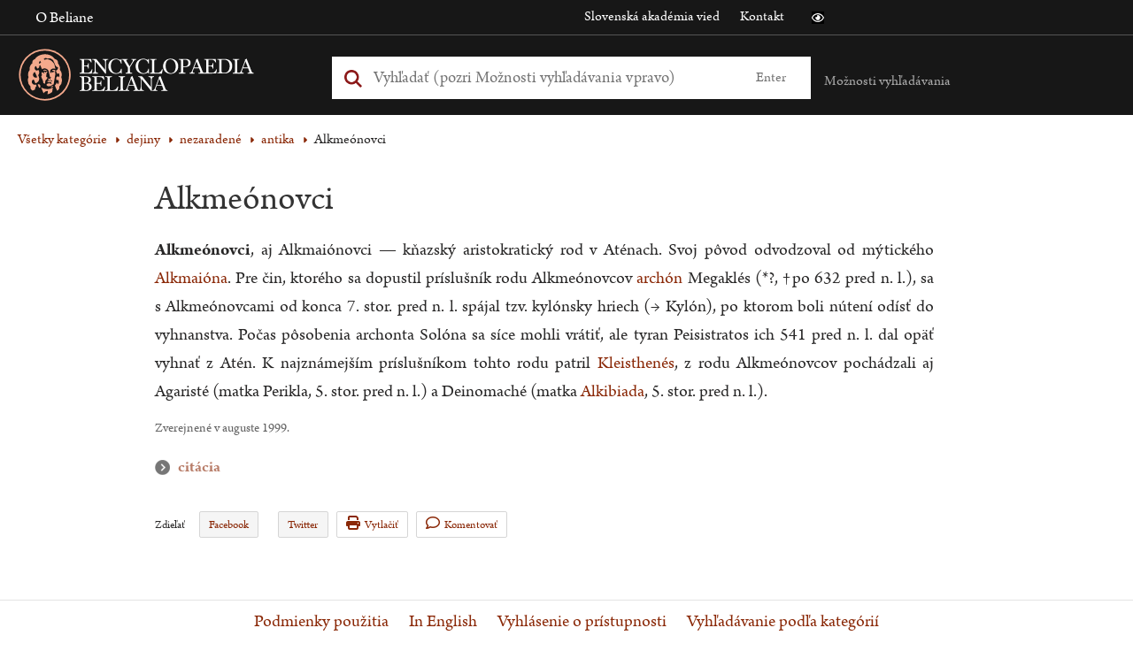

--- FILE ---
content_type: application/javascript
request_url: https://beliana.sav.sk/themes/custom/bel/assets/dist/js/wcag-tools/black-white-init.js?v=10.4.5
body_size: 854
content:
function _0x1430(t,e){const n=_0x2bdb();return(_0x1430=function(t,e){return t-=178,n[t]})(t,e)}function _0x2bdb(){const t=["1772576MxbfeR","getElementsByTagName","remove","getItem","classList","add","274wXzYGn","7036jaeXvI","415JezQcn","4384630KjTPZf","normal","78qJMQJc","black-white","setItem","161127Cbzwka","3180BxZdUg","165095BgplgO","160142OtXSrn"];return(_0x2bdb=function(){return t})()}(function(){for(var t=_0x1430,e=_0x2bdb();;)try{if(176162==-parseInt(t(189))+-parseInt(t(178))/2*(parseInt(t(187))/3)+parseInt(t(179))/4*(parseInt(t(180))/5)+-parseInt(t(183))/6*(parseInt(t(188))/7)+parseInt(t(190))/8+-parseInt(t(186))/9+parseInt(t(181))/10)break;e.push(e.shift())}catch(t){e.push(e.shift())}})(),function(){"use strict";var t=_0x1430,e=document[t(191)]("html")[0];(localStorage[t(193)](t(184))||"normal")===t(184)?(e.classList[t(195)](t(184)),localStorage.setItem(t(184),t(184))):(e[t(194)][t(192)]("black-white"),localStorage[t(185)](t(184),t(182)))}();